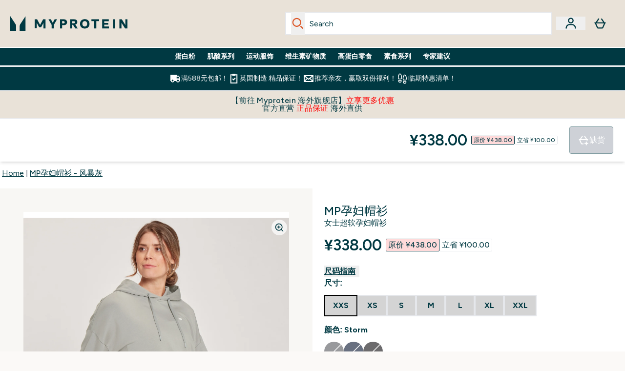

--- FILE ---
content_type: application/x-javascript
request_url: https://www.myprotein.cn/ssr-assets/MobileSearch.astro_astro_type_script_index_0_lang.B87gorkn.js
body_size: 183
content:
import{f as s,t as a}from"./index.DFciErjy.js";class h extends HTMLElement{searchBtn;searchOverlay;searchForm;searchCloseBtn;searchInput;debounceTimeout;instantSearchWrapper;constructor(){super(),this.searchBtn=this.querySelector("#search-icon"),this.searchOverlay=this.querySelector("#mobile-search-overlay"),this.searchForm=this.querySelector("#mobile-search-form"),this.searchCloseBtn=this.querySelector("#close-mobile-search"),this.searchInput=this.querySelector("#mobile-search-input"),this.openSearch=this.openSearch.bind(this),this.closeSearch=this.closeSearch.bind(this),this.searchTabTrap=this.searchTabTrap.bind(this),this.showSearchComponent=this.showSearchComponent.bind(this),this.debounce=this.debounce.bind(this),this.debouncedSearch=this.debouncedSearch.bind(this),this.performSearch=this.performSearch.bind(this),this.searchBtn?.addEventListener("click",this.openSearch),this.debounceTimeout=null,this.instantSearchWrapper=this.querySelector("#mobile-instant-search"),this.searchInput?.addEventListener("input",e=>this.debouncedSearch(e)),window.tenantConfig?.features?.trendingSearch&&this.searchInput?.addEventListener("focus",()=>this.showSearchComponent())}openSearch(){this.searchOverlay?.addEventListener("keydown",this.searchTabTrap),this.searchOverlay?.show(),document.body?.classList.add("scrollBlock"),this.searchInput?.focus(),this.searchOverlay?.addEventListener("click",e=>e.stopPropagation()),this.searchForm?.addEventListener("click",e=>e.stopPropagation()),this.searchOverlay?.addEventListener("click",this.closeSearch),this.searchCloseBtn?.addEventListener("click",this.closeSearch)}closeSearch(){this.searchOverlay?.removeEventListener("keydown",this.searchTabTrap),this.searchOverlay?.close(),document.body?.classList.remove("scrollBlock"),this.searchInput&&(this.searchInput.value=""),this.searchOverlay?.removeEventListener("click",e=>e.stopPropagation()),this.searchForm?.removeEventListener("click",e=>e.stopPropagation()),this.searchOverlay?.removeEventListener("click",this.closeSearch),this.searchCloseBtn?.removeEventListener("click",this.closeSearch)}searchTabTrap(e){e.key==="Escape"&&this.closeSearch()}async showSearchComponent(){await s("/fragments/TrendingSearchFragment",this.instantSearchWrapper),this.instantSearchWrapper?.classList.remove("hidden")}debounce(e,t){return(...r)=>{clearTimeout(this.debounceTimeout),this.debounceTimeout=setTimeout(()=>e.apply(this,r),t)}}debouncedSearch=this.debounce(async e=>{const t=e?.target?.value?.trim();if(!t&&window.tenantConfig?.features?.trendingSearch){this.instantSearchWrapper&&(this.instantSearchWrapper.innerHTML=""),await this.showSearchComponent();return}t.length>=3&&await this.performSearch(t)},500);async performSearch(e){await s(`/fragments/InstantSearchFragment/?query=${e}`,this.instantSearchWrapper).then(()=>a(this.instantSearchWrapper,this.searchInput)),this.instantSearchWrapper?.classList.remove("hidden")}}customElements.get("mobile-search")||customElements.define("mobile-search",h);


--- FILE ---
content_type: text/plain;charset=UTF-8
request_url: https://www.myprotein.cn/api/operation/ProductVariants/
body_size: -573
content:
{"errors":[{"message":"Field buyNowPayLaterProviders is not available.","locations":[{"line":27,"column":7}],"extensions":{"classification":"OperationNotSupported"}},{"message":"Field buyNowPayLaterProviders is not available.","locations":[{"line":27,"column":7}],"extensions":{"classification":"OperationNotSupported"}},{"message":"Field buyNowPayLaterProviders is not available.","locations":[{"line":27,"column":7}],"extensions":{"classification":"OperationNotSupported"}},{"message":"Field buyNowPayLaterProviders is not available.","locations":[{"line":27,"column":7}],"extensions":{"classification":"OperationNotSupported"}},{"message":"Field buyNowPayLaterProviders is not available.","locations":[{"line":27,"column":7}],"extensions":{"classification":"OperationNotSupported"}},{"message":"Field buyNowPayLaterProviders is not available.","locations":[{"line":27,"column":7}],"extensions":{"classification":"OperationNotSupported"}},{"message":"Field buyNowPayLaterProviders is not available.","locations":[{"line":27,"column":7}],"extensions":{"classification":"OperationNotSupported"}},{"message":"Field buyNowPayLaterProviders is not available.","locations":[{"line":27,"column":7}],"extensions":{"classification":"OperationNotSupported"}},{"message":"Field buyNowPayLaterProviders is not available.","locations":[{"line":27,"column":7}],"extensions":{"classification":"OperationNotSupported"}},{"message":"Field buyNowPayLaterProviders is not available.","locations":[{"line":27,"column":7}],"extensions":{"classification":"OperationNotSupported"}},{"message":"Field buyNowPayLaterProviders is not available.","locations":[{"line":27,"column":7}],"extensions":{"classification":"OperationNotSupported"}},{"message":"Field buyNowPayLaterProviders is not available.","locations":[{"line":27,"column":7}],"extensions":{"classification":"OperationNotSupported"}},{"message":"Field buyNowPayLaterProviders is not available.","locations":[{"line":27,"column":7}],"extensions":{"classification":"OperationNotSupported"}},{"message":"Field buyNowPayLaterProviders is not available.","locations":[{"line":27,"column":7}],"extensions":{"classification":"OperationNotSupported"}},{"message":"Field buyNowPayLaterProviders is not available.","locations":[{"line":27,"column":7}],"extensions":{"classification":"OperationNotSupported"}},{"message":"Field buyNowPayLaterProviders is not available.","locations":[{"line":27,"column":7}],"extensions":{"classification":"OperationNotSupported"}},{"message":"Field buyNowPayLaterProviders is not available.","locations":[{"line":27,"column":7}],"extensions":{"classification":"OperationNotSupported"}},{"message":"Field buyNowPayLaterProviders is not available.","locations":[{"line":27,"column":7}],"extensions":{"classification":"OperationNotSupported"}},{"message":"Field buyNowPayLaterProviders is not available.","locations":[{"line":27,"column":7}],"extensions":{"classification":"OperationNotSupported"}},{"message":"Field buyNowPayLaterProviders is not available.","locations":[{"line":27,"column":7}],"extensions":{"classification":"OperationNotSupported"}},{"message":"Field buyNowPayLaterProviders is not available.","locations":[{"line":27,"column":7}],"extensions":{"classification":"OperationNotSupported"}}],"data":{"product":{"sku":13170281,"variants":[{"title":"MP孕妇帽衫 - 风暴灰 - XXS","sku":13170282,"inStock":false,"maxPerOrder":null,"preorderReleaseDate":"2021-06-24","images":[],"product":{"images":[{"original":"https://static.thcdn.com/productimg/original/13170281-9044942553709432.jpg","altText":null},{"original":"https://static.thcdn.com/productimg/original/13170281-6544942553766156.jpg","altText":null},{"original":"https://static.thcdn.com/productimg/original/13170281-1544942553822835.jpg","altText":null},{"original":"https://static.thcdn.com/productimg/original/13170281-9044942554718341.jpg","altText":null}],"sku":13170281},"buyNowPayLaterProviders":null,"choices":[{"optionKey":"Size","key":"XXS","colour":null,"title":"XXS"},{"optionKey":"Colour","key":"Storm","colour":"#6D6E72","title":"Storm"}],"price":{"price":{"currency":"CNY","amount":"338.0","displayValue":"¥338.00"},"rrp":{"currency":"CNY","amount":"438.0","displayValue":"¥438.00"}},"content":[{"key":"range","value":{"__typename":"ProductContentStringListValue","stringListValue":["Clothing"]}},{"key":"brand","value":{"__typename":"ProductContentStringListValue","stringListValue":["MP"]}}]},{"title":"MP孕妇帽衫 - 风暴灰 - XS","sku":13170283,"inStock":false,"maxPerOrder":null,"preorderReleaseDate":"2021-06-24","images":[],"product":{"images":[{"original":"https://static.thcdn.com/productimg/original/13170281-9044942553709432.jpg","altText":null},{"original":"https://static.thcdn.com/productimg/original/13170281-6544942553766156.jpg","altText":null},{"original":"https://static.thcdn.com/productimg/original/13170281-1544942553822835.jpg","altText":null},{"original":"https://static.thcdn.com/productimg/original/13170281-9044942554718341.jpg","altText":null}],"sku":13170281},"buyNowPayLaterProviders":null,"choices":[{"optionKey":"Size","key":"XS","colour":null,"title":"XS"},{"optionKey":"Colour","key":"Storm","colour":"#6D6E72","title":"Storm"}],"price":{"price":{"currency":"CNY","amount":"338.0","displayValue":"¥338.00"},"rrp":{"currency":"CNY","amount":"438.0","displayValue":"¥438.00"}},"content":[{"key":"range","value":{"__typename":"ProductContentStringListValue","stringListValue":["Clothing"]}},{"key":"brand","value":{"__typename":"ProductContentStringListValue","stringListValue":["MP"]}}]},{"title":"MP孕妇帽衫 - 风暴灰 - S","sku":13170284,"inStock":false,"maxPerOrder":null,"preorderReleaseDate":"2021-06-24","images":[],"product":{"images":[{"original":"https://static.thcdn.com/productimg/original/13170281-9044942553709432.jpg","altText":null},{"original":"https://static.thcdn.com/productimg/original/13170281-6544942553766156.jpg","altText":null},{"original":"https://static.thcdn.com/productimg/original/13170281-1544942553822835.jpg","altText":null},{"original":"https://static.thcdn.com/productimg/original/13170281-9044942554718341.jpg","altText":null}],"sku":13170281},"buyNowPayLaterProviders":null,"choices":[{"optionKey":"Size","key":"S","colour":null,"title":"S"},{"optionKey":"Colour","key":"Storm","colour":"#6D6E72","title":"Storm"}],"price":{"price":{"currency":"CNY","amount":"338.0","displayValue":"¥338.00"},"rrp":{"currency":"CNY","amount":"438.0","displayValue":"¥438.00"}},"content":[{"key":"range","value":{"__typename":"ProductContentStringListValue","stringListValue":["Clothing"]}},{"key":"brand","value":{"__typename":"ProductContentStringListValue","stringListValue":["MP"]}}]},{"title":"MP孕妇帽衫 - 风暴灰 - M","sku":13170285,"inStock":false,"maxPerOrder":null,"preorderReleaseDate":"2021-06-24","images":[],"product":{"images":[{"original":"https://static.thcdn.com/productimg/original/13170281-9044942553709432.jpg","altText":null},{"original":"https://static.thcdn.com/productimg/original/13170281-6544942553766156.jpg","altText":null},{"original":"https://static.thcdn.com/productimg/original/13170281-1544942553822835.jpg","altText":null},{"original":"https://static.thcdn.com/productimg/original/13170281-9044942554718341.jpg","altText":null}],"sku":13170281},"buyNowPayLaterProviders":null,"choices":[{"optionKey":"Size","key":"M","colour":null,"title":"M"},{"optionKey":"Colour","key":"Storm","colour":"#6D6E72","title":"Storm"}],"price":{"price":{"currency":"CNY","amount":"338.0","displayValue":"¥338.00"},"rrp":{"currency":"CNY","amount":"438.0","displayValue":"¥438.00"}},"content":[{"key":"range","value":{"__typename":"ProductContentStringListValue","stringListValue":["Clothing"]}},{"key":"brand","value":{"__typename":"ProductContentStringListValue","stringListValue":["MP"]}}]},{"title":"MP孕妇帽衫 - 风暴灰 - L","sku":13170286,"inStock":false,"maxPerOrder":null,"preorderReleaseDate":"2021-06-24","images":[],"product":{"images":[{"original":"https://static.thcdn.com/productimg/original/13170281-9044942553709432.jpg","altText":null},{"original":"https://static.thcdn.com/productimg/original/13170281-6544942553766156.jpg","altText":null},{"original":"https://static.thcdn.com/productimg/original/13170281-1544942553822835.jpg","altText":null},{"original":"https://static.thcdn.com/productimg/original/13170281-9044942554718341.jpg","altText":null}],"sku":13170281},"buyNowPayLaterProviders":null,"choices":[{"optionKey":"Size","key":"L","colour":null,"title":"L"},{"optionKey":"Colour","key":"Storm","colour":"#6D6E72","title":"Storm"}],"price":{"price":{"currency":"CNY","amount":"338.0","displayValue":"¥338.00"},"rrp":{"currency":"CNY","amount":"438.0","displayValue":"¥438.00"}},"content":[{"key":"range","value":{"__typename":"ProductContentStringListValue","stringListValue":["Clothing"]}},{"key":"brand","value":{"__typename":"ProductContentStringListValue","stringListValue":["MP"]}}]},{"title":"MP孕妇帽衫 - 风暴灰 - XL","sku":13170287,"inStock":false,"maxPerOrder":null,"preorderReleaseDate":"2021-06-24","images":[],"product":{"images":[{"original":"https://static.thcdn.com/productimg/original/13170281-9044942553709432.jpg","altText":null},{"original":"https://static.thcdn.com/productimg/original/13170281-6544942553766156.jpg","altText":null},{"original":"https://static.thcdn.com/productimg/original/13170281-1544942553822835.jpg","altText":null},{"original":"https://static.thcdn.com/productimg/original/13170281-9044942554718341.jpg","altText":null}],"sku":13170281},"buyNowPayLaterProviders":null,"choices":[{"optionKey":"Size","key":"XL","colour":null,"title":"XL"},{"optionKey":"Colour","key":"Storm","colour":"#6D6E72","title":"Storm"}],"price":{"price":{"currency":"CNY","amount":"338.0","displayValue":"¥338.00"},"rrp":{"currency":"CNY","amount":"438.0","displayValue":"¥438.00"}},"content":[{"key":"range","value":{"__typename":"ProductContentStringListValue","stringListValue":["Clothing"]}},{"key":"brand","value":{"__typename":"ProductContentStringListValue","stringListValue":["MP"]}}]},{"title":"MP孕妇帽衫 - 风暴灰 - XXL","sku":13170288,"inStock":false,"maxPerOrder":null,"preorderReleaseDate":"2021-06-24","images":[],"product":{"images":[{"original":"https://static.thcdn.com/productimg/original/13170281-9044942553709432.jpg","altText":null},{"original":"https://static.thcdn.com/productimg/original/13170281-6544942553766156.jpg","altText":null},{"original":"https://static.thcdn.com/productimg/original/13170281-1544942553822835.jpg","altText":null},{"original":"https://static.thcdn.com/productimg/original/13170281-9044942554718341.jpg","altText":null}],"sku":13170281},"buyNowPayLaterProviders":null,"choices":[{"optionKey":"Size","key":"XXL","colour":null,"title":"XXL"},{"optionKey":"Colour","key":"Storm","colour":"#6D6E72","title":"Storm"}],"price":{"price":{"currency":"CNY","amount":"518.0","displayValue":"¥518.00"},"rrp":{"currency":"CNY","amount":"518.0","displayValue":"¥518.00"}},"content":[{"key":"range","value":{"__typename":"ProductContentStringListValue","stringListValue":["Clothing"]}},{"key":"brand","value":{"__typename":"ProductContentStringListValue","stringListValue":["MP"]}}]},{"title":"MP孕妇帽衫 - 黑 - XXS","sku":13170273,"inStock":false,"maxPerOrder":null,"preorderReleaseDate":"2021-06-24","images":[],"product":{"images":[{"original":"https://static.thcdn.com/productimg/original/13170271-1204942553461278.jpg","altText":null},{"original":"https://static.thcdn.com/productimg/original/13170271-7384942553523330.jpg","altText":null},{"original":"https://static.thcdn.com/productimg/original/13170271-1094942553588403.jpg","altText":null},{"original":"https://static.thcdn.com/productimg/original/13170271-1934942553644941.jpg","altText":null}],"sku":13170271},"buyNowPayLaterProviders":null,"choices":[{"optionKey":"Size","key":"XXS","colour":null,"title":"XXS"},{"optionKey":"Colour","key":"Black","colour":"#2D2C2F","title":"黑色"}],"price":{"price":{"currency":"CNY","amount":"518.0","displayValue":"¥518.00"},"rrp":{"currency":"CNY","amount":"518.0","displayValue":"¥518.00"}},"content":[{"key":"range","value":{"__typename":"ProductContentStringListValue","stringListValue":["Clothing"]}},{"key":"brand","value":{"__typename":"ProductContentStringListValue","stringListValue":["MP"]}}]},{"title":"MP孕妇帽衫 - 黑 - XS","sku":13170275,"inStock":false,"maxPerOrder":null,"preorderReleaseDate":"2021-06-24","images":[],"product":{"images":[{"original":"https://static.thcdn.com/productimg/original/13170271-1204942553461278.jpg","altText":null},{"original":"https://static.thcdn.com/productimg/original/13170271-7384942553523330.jpg","altText":null},{"original":"https://static.thcdn.com/productimg/original/13170271-1094942553588403.jpg","altText":null},{"original":"https://static.thcdn.com/productimg/original/13170271-1934942553644941.jpg","altText":null}],"sku":13170271},"buyNowPayLaterProviders":null,"choices":[{"optionKey":"Size","key":"XS","colour":null,"title":"XS"},{"optionKey":"Colour","key":"Black","colour":"#2D2C2F","title":"黑色"}],"price":{"price":{"currency":"CNY","amount":"338.0","displayValue":"¥338.00"},"rrp":{"currency":"CNY","amount":"438.0","displayValue":"¥438.00"}},"content":[{"key":"range","value":{"__typename":"ProductContentStringListValue","stringListValue":["Clothing"]}},{"key":"brand","value":{"__typename":"ProductContentStringListValue","stringListValue":["MP"]}}]},{"title":"MP孕妇帽衫 - 黑 - S","sku":13170276,"inStock":false,"maxPerOrder":null,"preorderReleaseDate":"2021-06-24","images":[],"product":{"images":[{"original":"https://static.thcdn.com/productimg/original/13170271-1204942553461278.jpg","altText":null},{"original":"https://static.thcdn.com/productimg/original/13170271-7384942553523330.jpg","altText":null},{"original":"https://static.thcdn.com/productimg/original/13170271-1094942553588403.jpg","altText":null},{"original":"https://static.thcdn.com/productimg/original/13170271-1934942553644941.jpg","altText":null}],"sku":13170271},"buyNowPayLaterProviders":null,"choices":[{"optionKey":"Size","key":"S","colour":null,"title":"S"},{"optionKey":"Colour","key":"Black","colour":"#2D2C2F","title":"黑色"}],"price":{"price":{"currency":"CNY","amount":"338.0","displayValue":"¥338.00"},"rrp":{"currency":"CNY","amount":"438.0","displayValue":"¥438.00"}},"content":[{"key":"range","value":{"__typename":"ProductContentStringListValue","stringListValue":["Clothing"]}},{"key":"brand","value":{"__typename":"ProductContentStringListValue","stringListValue":["MP"]}}]},{"title":"MP孕妇帽衫 - 黑 - M","sku":13170277,"inStock":false,"maxPerOrder":null,"preorderReleaseDate":"2021-06-24","images":[],"product":{"images":[{"original":"https://static.thcdn.com/productimg/original/13170271-1204942553461278.jpg","altText":null},{"original":"https://static.thcdn.com/productimg/original/13170271-7384942553523330.jpg","altText":null},{"original":"https://static.thcdn.com/productimg/original/13170271-1094942553588403.jpg","altText":null},{"original":"https://static.thcdn.com/productimg/original/13170271-1934942553644941.jpg","altText":null}],"sku":13170271},"buyNowPayLaterProviders":null,"choices":[{"optionKey":"Size","key":"M","colour":null,"title":"M"},{"optionKey":"Colour","key":"Black","colour":"#2D2C2F","title":"黑色"}],"price":{"price":{"currency":"CNY","amount":"338.0","displayValue":"¥338.00"},"rrp":{"currency":"CNY","amount":"438.0","displayValue":"¥438.00"}},"content":[{"key":"range","value":{"__typename":"ProductContentStringListValue","stringListValue":["Clothing"]}},{"key":"brand","value":{"__typename":"ProductContentStringListValue","stringListValue":["MP"]}}]},{"title":"MP孕妇帽衫 - 黑 - L","sku":13170278,"inStock":false,"maxPerOrder":null,"preorderReleaseDate":"2021-06-24","images":[],"product":{"images":[{"original":"https://static.thcdn.com/productimg/original/13170271-1204942553461278.jpg","altText":null},{"original":"https://static.thcdn.com/productimg/original/13170271-7384942553523330.jpg","altText":null},{"original":"https://static.thcdn.com/productimg/original/13170271-1094942553588403.jpg","altText":null},{"original":"https://static.thcdn.com/productimg/original/13170271-1934942553644941.jpg","altText":null}],"sku":13170271},"buyNowPayLaterProviders":null,"choices":[{"optionKey":"Size","key":"L","colour":null,"title":"L"},{"optionKey":"Colour","key":"Black","colour":"#2D2C2F","title":"黑色"}],"price":{"price":{"currency":"CNY","amount":"338.0","displayValue":"¥338.00"},"rrp":{"currency":"CNY","amount":"438.0","displayValue":"¥438.00"}},"content":[{"key":"range","value":{"__typename":"ProductContentStringListValue","stringListValue":["Clothing"]}},{"key":"brand","value":{"__typename":"ProductContentStringListValue","stringListValue":["MP"]}}]},{"title":"MP孕妇帽衫 - 黑 - XL","sku":13170279,"inStock":false,"maxPerOrder":null,"preorderReleaseDate":"2021-06-24","images":[],"product":{"images":[{"original":"https://static.thcdn.com/productimg/original/13170271-1204942553461278.jpg","altText":null},{"original":"https://static.thcdn.com/productimg/original/13170271-7384942553523330.jpg","altText":null},{"original":"https://static.thcdn.com/productimg/original/13170271-1094942553588403.jpg","altText":null},{"original":"https://static.thcdn.com/productimg/original/13170271-1934942553644941.jpg","altText":null}],"sku":13170271},"buyNowPayLaterProviders":null,"choices":[{"optionKey":"Size","key":"XL","colour":null,"title":"XL"},{"optionKey":"Colour","key":"Black","colour":"#2D2C2F","title":"黑色"}],"price":{"price":{"currency":"CNY","amount":"338.0","displayValue":"¥338.00"},"rrp":{"currency":"CNY","amount":"438.0","displayValue":"¥438.00"}},"content":[{"key":"range","value":{"__typename":"ProductContentStringListValue","stringListValue":["Clothing"]}},{"key":"brand","value":{"__typename":"ProductContentStringListValue","stringListValue":["MP"]}}]},{"title":"MP孕妇帽衫 - 黑 - XXL","sku":13170280,"inStock":false,"maxPerOrder":null,"preorderReleaseDate":"2021-06-24","images":[],"product":{"images":[{"original":"https://static.thcdn.com/productimg/original/13170271-1204942553461278.jpg","altText":null},{"original":"https://static.thcdn.com/productimg/original/13170271-7384942553523330.jpg","altText":null},{"original":"https://static.thcdn.com/productimg/original/13170271-1094942553588403.jpg","altText":null},{"original":"https://static.thcdn.com/productimg/original/13170271-1934942553644941.jpg","altText":null}],"sku":13170271},"buyNowPayLaterProviders":null,"choices":[{"optionKey":"Size","key":"XXL","colour":null,"title":"XXL"},{"optionKey":"Colour","key":"Black","colour":"#2D2C2F","title":"黑色"}],"price":{"price":{"currency":"CNY","amount":"338.0","displayValue":"¥338.00"},"rrp":{"currency":"CNY","amount":"438.0","displayValue":"¥438.00"}},"content":[{"key":"range","value":{"__typename":"ProductContentStringListValue","stringListValue":["Clothing"]}},{"key":"brand","value":{"__typename":"ProductContentStringListValue","stringListValue":["MP"]}}]},{"title":"MP孕妇帽衫 - 米色 - XXS","sku":13170290,"inStock":false,"maxPerOrder":null,"preorderReleaseDate":"2021-06-24","images":[],"product":{"images":[{"original":"https://static.thcdn.com/productimg/original/13170289-7924942554639837.jpg","altText":null},{"original":"https://static.thcdn.com/productimg/original/13170289-1734942553983482.jpg","altText":null},{"original":"https://static.thcdn.com/productimg/original/13170289-2024942554684531.jpg","altText":null},{"original":"https://static.thcdn.com/productimg/original/13170289-9004942554097071.jpg","altText":null}],"sku":13170289},"buyNowPayLaterProviders":null,"choices":[{"optionKey":"Size","key":"XXS","colour":null,"title":"XXS"},{"optionKey":"Colour","key":"Navy","colour":"#28334A","title":"海军蓝"}],"price":{"price":{"currency":"CNY","amount":"518.0","displayValue":"¥518.00"},"rrp":{"currency":"CNY","amount":"518.0","displayValue":"¥518.00"}},"content":[{"key":"range","value":{"__typename":"ProductContentStringListValue","stringListValue":["Clothing"]}},{"key":"brand","value":{"__typename":"ProductContentStringListValue","stringListValue":["MP"]}}]},{"title":"MP孕妇帽衫 - 米色 - XS","sku":13170291,"inStock":false,"maxPerOrder":null,"preorderReleaseDate":"2021-06-24","images":[],"product":{"images":[{"original":"https://static.thcdn.com/productimg/original/13170289-7924942554639837.jpg","altText":null},{"original":"https://static.thcdn.com/productimg/original/13170289-1734942553983482.jpg","altText":null},{"original":"https://static.thcdn.com/productimg/original/13170289-2024942554684531.jpg","altText":null},{"original":"https://static.thcdn.com/productimg/original/13170289-9004942554097071.jpg","altText":null}],"sku":13170289},"buyNowPayLaterProviders":null,"choices":[{"optionKey":"Size","key":"XS","colour":null,"title":"XS"},{"optionKey":"Colour","key":"Navy","colour":"#28334A","title":"海军蓝"}],"price":{"price":{"currency":"CNY","amount":"348.0","displayValue":"¥348.00"},"rrp":{"currency":"CNY","amount":"458.0","displayValue":"¥458.00"}},"content":[{"key":"range","value":{"__typename":"ProductContentStringListValue","stringListValue":["Clothing"]}},{"key":"brand","value":{"__typename":"ProductContentStringListValue","stringListValue":["MP"]}}]},{"title":"MP孕妇帽衫 - 米色 - S","sku":13170292,"inStock":false,"maxPerOrder":null,"preorderReleaseDate":"2021-06-24","images":[],"product":{"images":[{"original":"https://static.thcdn.com/productimg/original/13170289-7924942554639837.jpg","altText":null},{"original":"https://static.thcdn.com/productimg/original/13170289-1734942553983482.jpg","altText":null},{"original":"https://static.thcdn.com/productimg/original/13170289-2024942554684531.jpg","altText":null},{"original":"https://static.thcdn.com/productimg/original/13170289-9004942554097071.jpg","altText":null}],"sku":13170289},"buyNowPayLaterProviders":null,"choices":[{"optionKey":"Size","key":"S","colour":null,"title":"S"},{"optionKey":"Colour","key":"Navy","colour":"#28334A","title":"海军蓝"}],"price":{"price":{"currency":"CNY","amount":"338.0","displayValue":"¥338.00"},"rrp":{"currency":"CNY","amount":"438.0","displayValue":"¥438.00"}},"content":[{"key":"range","value":{"__typename":"ProductContentStringListValue","stringListValue":["Clothing"]}},{"key":"brand","value":{"__typename":"ProductContentStringListValue","stringListValue":["MP"]}}]},{"title":"MP孕妇帽衫 - 米色 - M","sku":13170293,"inStock":false,"maxPerOrder":null,"preorderReleaseDate":"2021-06-24","images":[],"product":{"images":[{"original":"https://static.thcdn.com/productimg/original/13170289-7924942554639837.jpg","altText":null},{"original":"https://static.thcdn.com/productimg/original/13170289-1734942553983482.jpg","altText":null},{"original":"https://static.thcdn.com/productimg/original/13170289-2024942554684531.jpg","altText":null},{"original":"https://static.thcdn.com/productimg/original/13170289-9004942554097071.jpg","altText":null}],"sku":13170289},"buyNowPayLaterProviders":null,"choices":[{"optionKey":"Size","key":"M","colour":null,"title":"M"},{"optionKey":"Colour","key":"Navy","colour":"#28334A","title":"海军蓝"}],"price":{"price":{"currency":"CNY","amount":"348.0","displayValue":"¥348.00"},"rrp":{"currency":"CNY","amount":"458.0","displayValue":"¥458.00"}},"content":[{"key":"range","value":{"__typename":"ProductContentStringListValue","stringListValue":["Clothing"]}},{"key":"brand","value":{"__typename":"ProductContentStringListValue","stringListValue":["MP"]}}]},{"title":"MP孕妇帽衫 - 米色 - L","sku":13170294,"inStock":false,"maxPerOrder":null,"preorderReleaseDate":"2021-06-24","images":[],"product":{"images":[{"original":"https://static.thcdn.com/productimg/original/13170289-7924942554639837.jpg","altText":null},{"original":"https://static.thcdn.com/productimg/original/13170289-1734942553983482.jpg","altText":null},{"original":"https://static.thcdn.com/productimg/original/13170289-2024942554684531.jpg","altText":null},{"original":"https://static.thcdn.com/productimg/original/13170289-9004942554097071.jpg","altText":null}],"sku":13170289},"buyNowPayLaterProviders":null,"choices":[{"optionKey":"Size","key":"L","colour":null,"title":"L"},{"optionKey":"Colour","key":"Navy","colour":"#28334A","title":"海军蓝"}],"price":{"price":{"currency":"CNY","amount":"518.0","displayValue":"¥518.00"},"rrp":{"currency":"CNY","amount":"518.0","displayValue":"¥518.00"}},"content":[{"key":"range","value":{"__typename":"ProductContentStringListValue","stringListValue":["Clothing"]}},{"key":"brand","value":{"__typename":"ProductContentStringListValue","stringListValue":["MP"]}}]},{"title":"MP孕妇帽衫 - 米色 - XL","sku":13170295,"inStock":false,"maxPerOrder":null,"preorderReleaseDate":"2021-06-24","images":[],"product":{"images":[{"original":"https://static.thcdn.com/productimg/original/13170289-7924942554639837.jpg","altText":null},{"original":"https://static.thcdn.com/productimg/original/13170289-1734942553983482.jpg","altText":null},{"original":"https://static.thcdn.com/productimg/original/13170289-2024942554684531.jpg","altText":null},{"original":"https://static.thcdn.com/productimg/original/13170289-9004942554097071.jpg","altText":null}],"sku":13170289},"buyNowPayLaterProviders":null,"choices":[{"optionKey":"Size","key":"XL","colour":null,"title":"XL"},{"optionKey":"Colour","key":"Navy","colour":"#28334A","title":"海军蓝"}],"price":{"price":{"currency":"CNY","amount":"518.0","displayValue":"¥518.00"},"rrp":{"currency":"CNY","amount":"518.0","displayValue":"¥518.00"}},"content":[{"key":"range","value":{"__typename":"ProductContentStringListValue","stringListValue":["Clothing"]}},{"key":"brand","value":{"__typename":"ProductContentStringListValue","stringListValue":["MP"]}}]},{"title":"MP孕妇帽衫 - 米色 - XXL","sku":13170296,"inStock":false,"maxPerOrder":null,"preorderReleaseDate":"2021-06-24","images":[],"product":{"images":[{"original":"https://static.thcdn.com/productimg/original/13170289-7924942554639837.jpg","altText":null},{"original":"https://static.thcdn.com/productimg/original/13170289-1734942553983482.jpg","altText":null},{"original":"https://static.thcdn.com/productimg/original/13170289-2024942554684531.jpg","altText":null},{"original":"https://static.thcdn.com/productimg/original/13170289-9004942554097071.jpg","altText":null}],"sku":13170289},"buyNowPayLaterProviders":null,"choices":[{"optionKey":"Size","key":"XXL","colour":null,"title":"XXL"},{"optionKey":"Colour","key":"Navy","colour":"#28334A","title":"海军蓝"}],"price":{"price":{"currency":"CNY","amount":"518.0","displayValue":"¥518.00"},"rrp":{"currency":"CNY","amount":"518.0","displayValue":"¥518.00"}},"content":[{"key":"range","value":{"__typename":"ProductContentStringListValue","stringListValue":["Clothing"]}},{"key":"brand","value":{"__typename":"ProductContentStringListValue","stringListValue":["MP"]}}]}]}},"extensions":{"ray":"xF1V7fsDEfCqgIsj9FmrRQ","server":"PRODUCTION-X-JJR5V","flags":[],"experiments":{},"rateLimitersFiring":[{"rateLimitingBucket":"MARKETING_MATERIAL_SIGN_UP","captchaBypassAvailable":[{"type":"V2_VISIBLE","siteKey":"6Lcs1QYUAAAAAJS_m-vZsQCSv6lnqOxXUh_7BnZ1"},{"type":"V2_INVISIBLE","siteKey":"6Lf4fiMUAAAAAGRkNt_wJnf79ra2LSdFBlTL-Wcf"}]},{"rateLimitingBucket":"REFERRAL_EMAIL","captchaBypassAvailable":[{"type":"V2_VISIBLE","siteKey":"6Lcs1QYUAAAAAJS_m-vZsQCSv6lnqOxXUh_7BnZ1"},{"type":"V2_INVISIBLE","siteKey":"6Lf4fiMUAAAAAGRkNt_wJnf79ra2LSdFBlTL-Wcf"}]}],"surrogateControl":{"noStore":true,"maxAge":null,"swr":null,"sie":null,"scope":null}}}

--- FILE ---
content_type: application/x-javascript
request_url: https://www.myprotein.cn/ssr-assets/UpdatedProductDetails.astro_astro_type_script_index_0_lang.BzxpY5yk.js
body_size: 533
content:
import{a as y}from"./addToBasket.CdO8JQ1_.js";import{i as S}from"./init-quantity-selector.kuOM4ZgD.js";import{i as h}from"./sizeGuide.DtFlbCbD.js";import{o as C,b as E}from"./index.DFciErjy.js";import"./session.CbWLs3Fn.js";y();S();h();const m=document.getElementById("product-reviews"),p=document.querySelector("[aria-controls=product-description-reviews]"),P=document.getElementById("reviews-wrapper"),g=document.getElementById("product-details");m&&m.addEventListener("click",()=>{p&&p.ariaExpanded==="false"&&p.click(),P.scrollIntoView({behavior:"smooth"}),setTimeout(()=>{const e=document.getElementById("reviews");e&&e.focus()},600)});const V=()=>{g.querySelectorAll(".elements-variations-button-oos")?.forEach(t=>{t.setAttribute("aria-label",window.altitude.i18n(()=>window.lang.altitude.addtobasket.button.unavailable.text))})},b={childList:!0,subtree:!0},L=new MutationObserver(e=>{V()});L.observe(g,b);const B=document.querySelectorAll(".pap-drawer-trigger");B?.forEach(e=>{e.addEventListener("click",function(){const t=this.dataset.papParams;t&&(C(t),E(`/fragments/papModalContentFragment?${t}`,null,null,this))})});const a=(e,t,r="stringListValue")=>{const i=e?.find(l=>l.key===t);return i?r==="stringListValue"?i?.value?.stringListValue?.[0]:r==="richContent"?i?.value?.richContentValue?.content?.[0]?.content:r==="stringValue"?i?.value?.stringValue:null:null};window.addEventListener("nutritionProductVariationChange",e=>{const{variantContent:t,mainProductContent:r}=e.detail;window.initPricePerServingVariation&&window.initPricePerServingVariation(window.__CURRENTVARIANT__?.sku);const i=document.getElementById("price-per-serving-display");if(i){const s=window.getPricePerServing,o=window.__CURRENTVARIANT__?.sku;if(s&&o){const n=s(o);if(n){const c=i.querySelector("p");if(c){const u=c.textContent||"",f=/([^£$€0-9]*)(£|€|\$)?([0-9.,]+)(.*)/,d=u.match(f);if(d){const w=n.replace(/[£$€\s]/g,""),v=n.match(/[£$€]/)?.[0]||d[2]||"";c.textContent=`${d[1]}${v}${w}${d[4]}`}}i.classList.remove("hidden")}else i.classList.add("hidden")}}const l=document.getElementById("product-subtitle");if(l){const s=a(t,"tempTitle","stringValue")||a(r,"tempTitle","stringValue"),o=a(t,"subtitle","richContent")||a(r,"subtitle","richContent"),n=document.querySelector(".new-pdp-styling")!==null;l.innerHTML=n?s||"":o||""}if(document.getElementById("product-usps")){const s=a(t,"myp_USP1","stringListValue")||a(r,"myp_USP1","stringListValue"),o=a(t,"myp_USP2","stringListValue")||a(r,"myp_USP2","stringListValue"),n=document.getElementById("product-usp1"),c=document.getElementById("product-usp2");if(n){const u=n.querySelector("p");u&&s?(u.textContent=s,n.classList.remove("hidden")):s||n.classList.add("hidden")}if(c){const u=c.querySelector("p");u&&o?(u.textContent=o,c.classList.remove("hidden")):o||c.classList.add("hidden")}}});


--- FILE ---
content_type: application/x-javascript
request_url: https://www.myprotein.cn/ssr-assets/HeaderFooter.astro_astro_type_script_index_0_lang.DnSr1fRj.js
body_size: -44
content:
import{c as i,f as o}from"./addToBasket.CdO8JQ1_.js";import{q as l}from"./index.DFciErjy.js";import"./session.CbWLs3Fn.js";async function c(t,e){if(!(window?.tenantConfig?.application?.features?.enableFlyoutBasket||window.__EXPERIMENTMAP__?.mini_basket_experiment==="v1|miniBasketFlyout"))return!1;try{const a=new URL(e,window.location.origin),r=a.searchParams.get("buylist"),u=a.searchParams.get("rctxt");if(!r)return!1;t.preventDefault(),t.stopPropagation();const s=l(r);return!s||s.length===0?(console.warn("No valid items in buylist:",r),!0):(await i(s,!1),await o(),!0)}catch(a){return console.error("Error handling buylist click:",a),!1}}document.addEventListener("click",async t=>{const e=t.target.closest('a[href*="buylist="]');!e||await c(t,e.href)},{passive:!1});


--- FILE ---
content_type: application/x-javascript
request_url: https://www.myprotein.cn/ssr-assets/sizeGuide.DtFlbCbD.js
body_size: -87
content:
import{b as o,u as d}from"./index.DFciErjy.js";function u(){const e=document.getElementById("size-guide-modal-button"),a=async()=>{const i=e?.dataset.json;if(i)try{o("/fragments/sizeGuideModalFragment",{sizeGuideData:JSON.parse(i)})}catch{console.error("Invalid Size Guide data")}else try{const t=parseInt(e?.dataset.sku),n=await d({operation:"ProductSizeGuide",variables:{sku:t}});n?.data.product?.sizeGuide?.content?.[0]?.content&&o("/fragments/sizeGuideModalFragment",{sizeGuideData:r(n.data.product?.sizeGuide?.content[0].content)})}catch{console.error("Invalid Size Guide data")}};e&&e.addEventListener("click",a)}function r(e){return new DOMParser().parseFromString(e,"text/html").documentElement.innerHTML}export{u as i};


--- FILE ---
content_type: application/x-javascript
request_url: https://www.myprotein.cn/ssr-assets/DesktopNav.D61crTK4.js
body_size: 4758
content:
import{j as e}from"./jsx-runtime.D_zvdyIk.js";import{r as v}from"./index.RH_Wq4ov.js";import{s as g}from"./basket.fc0d90d5.2TeuqV4S.js";import{t as O}from"./index.DFciErjy.js";const b=d=>{const{href:c,children:p,localiseURL:m,...u}=d,f=c&&m?m(c):c;return e.jsxs(e.Fragment,{children:[c&&e.jsx("a",{"data-astro-prefetch":f.includes("buylist")?"false":"true",href:f,...u,children:p}),!c&&e.jsx("div",{...u,children:p})]})},P=({brands:d,brandsPageLink:c})=>{if(!Array.isArray(d)||d.length===0)return console.error("HeaderAllBrands: brands is not an array or is empty"),e.jsx("div",{children:"No brands available"});const p=d.reduce((a,i)=>{if(!i||!i.name)return a;let h=i.name.charAt(0).toUpperCase();return/^\d/.test(h)&&(h="0-9"),a[h]||(a[h]=[]),a[h].push(i),a},{}),m=Object.keys(p).sort((a,i)=>a==="0-9"?-1:i==="0-9"?1:a.localeCompare(i)),[u,f]=v.useState("A");v.useEffect(()=>{if(m.length>0){const a=m.includes("A")?"A":m[0];f(a)}},[]);const $=a=>{f(a)},C=a=>{f(a)};return e.jsxs("div",{className:"text-primary w-full px-8",children:[e.jsxs("div",{className:"flex items-center justify-between border-b pb-2 mb-4",children:[e.jsx("div",{className:"flex items-center space-x-4",children:m.map(a=>e.jsx("button",{className:`text-sm px-2 hover:bg-base-300 focus:outline-none ${u===a?"bg-base-300 font-bold":""}`,"data-letter":a,onMouseOver:()=>$(a),onClick:()=>C(a),children:a},a))}),e.jsx(b,{href:c,className:"text-sm hover:bg-base-300",children:"View All"})]}),e.jsx("div",{id:"brandList",children:m.map(a=>e.jsx("div",{id:`${a}-brands`,className:`grid grid-cols-4 gap-x-8 ${u===a?"block":"hidden"}`,children:p[a]?.map((i,h)=>e.jsx(b,{href:i.page?.path+".list",className:"hover:bg-base-300 block w-full px-2 py-1 text-sm tracking-wide",children:i.name},`${a}-${h}`))},a))})]})},G=({color:d="#003942",...c})=>e.jsxs("svg",{width:"17",height:"20",viewBox:"0 0 17 20",fill:"none",xmlns:"http://www.w3.org/2000/svg",class:"advent-icon",children:[e.jsx("rect",{class:"bumdbell",x:"9.51367",y:"10.6997",width:"3.88889",height:"6.11111"}),e.jsx("rect",{class:"bumdbell",x:"2.84668",y:"10.144",width:"3.88889",height:"6.66667"}),e.jsx("rect",{class:"bumdbell",x:"6.73633",y:"11.8107",width:"3.88889",height:"2.77778"}),e.jsx("rect",{class:"ribbon",x:"6.73633",y:"5.69966",width:"2.77778",height:"6.11111"}),e.jsx("rect",{class:"ribbon",x:"6.73633",y:"14.5886",width:"2.77778",height:"5"}),e.jsx("path",{class:"present",d:"M2.25109 2.00563C2.31877 1.13628 3.11983 0.163557 4.00457 0.0460436C5.63192 -0.171141 6.79844 1.13012 7.53737 2.39447C7.77424 2.79993 7.95636 3.35058 8.18708 3.70743C8.22584 3.76711 8.18031 3.81756 8.32366 3.78618C8.44056 3.38873 8.64483 2.9802 8.84478 2.61843C9.39359 1.62479 10.3306 0.320447 11.5008 0.0577335C12.4151 -0.147762 13.506 0.198012 13.9699 1.05199C14.95 2.85653 13.0907 4.51095 11.5974 5.18958C11.1828 5.37846 10.7656 5.4566 10.362 5.61103C10.2839 5.64056 10.1811 5.64733 10.1645 5.75131H15.7166C16.0125 5.75131 16.4192 6.23797 16.4684 6.53391C16.5472 7.00396 16.5392 8.54395 16.4832 9.03677C16.4592 9.24903 16.3386 9.51667 16.1491 9.62311C15.9214 9.75108 15.612 9.57081 15.5628 9.83475L15.548 19.154C15.4895 19.5016 15.1124 19.8979 14.7685 19.9705L2.03329 20C1.48264 19.9508 1.12825 19.6604 1.02181 19.1085L1.02366 9.74247C0.427476 9.77015 0.0927776 9.51913 0.0392504 8.91618C-0.00443275 8.41905 -0.0271972 6.98858 0.0558623 6.5333C0.130923 6.12107 0.458239 5.9445 0.777557 5.75131C0.785555 5.75992 0.863692 5.74761 0.899992 5.75131H6.29824C6.32962 5.56181 6.24595 5.65533 6.14812 5.62825C5.99615 5.5858 5.75805 5.55565 5.62392 5.50582C4.901 5.2388 3.32656 4.37929 2.86327 3.78618C2.691 3.56592 2.5698 3.14693 2.3723 2.92667C2.37784 2.89037 2.37414 2.84238 2.3723 2.80362C2.36738 2.70395 2.25848 2.45969 2.24986 2.37355C2.23879 2.26835 2.24125 2.11269 2.24986 2.00502L2.25109 2.00563ZM6.75292 3.88708C6.3813 3.22199 5.71806 2.11638 5.01174 1.79091C4.12208 1.38115 3.70556 1.93488 4.16269 2.76363C4.49062 3.35796 5.49779 3.95599 6.12412 4.23901C6.19488 4.271 7.04147 4.63954 7.03778 4.49126C6.98979 4.33745 6.9621 4.16825 6.88889 4.02367C6.8409 3.92892 6.76461 3.90616 6.75353 3.88585L6.75292 3.88708ZM12.2299 2.96728C12.2785 2.90637 12.4785 2.48245 12.4914 2.40063C12.62 1.58726 11.9401 1.45498 11.3476 1.80813C10.7859 2.14283 9.70306 3.64283 9.51849 4.27531C9.49449 4.35775 9.47788 4.43589 9.48957 4.52203C9.55233 4.58478 9.98485 4.38852 10.0827 4.34914C10.7145 4.09442 11.8091 3.49455 12.2293 2.96666L12.2299 2.96728ZM9.18317 5.75131L7.28142 5.81283L7.34295 11.216H9.18317V5.75069V5.75131ZM5.72913 15.6188C5.88356 15.4754 5.94939 15.073 5.98569 14.8626C6.17458 13.7792 6.44221 12.0755 6.48651 11.0044C6.49882 10.7103 6.55788 10.394 6.25517 10.2482C5.98262 10.1172 5.6393 10.1682 5.35629 10.2408C4.63951 10.4242 4.8327 11.1625 4.75826 11.7304C4.63336 12.6852 4.37742 13.8038 4.33435 14.7445C4.32635 14.9168 4.31466 15.1881 4.34973 15.3481C4.45309 15.8138 5.43627 15.8895 5.72852 15.6182L5.72913 15.6188ZM11.0689 10.9238C10.7576 10.9797 10.6813 11.1619 10.6087 11.4455C10.5663 12.8206 10.0956 14.315 10.0402 15.6655C10.0353 15.7917 10.0224 15.9812 10.0439 16.0968C10.1393 16.5995 11.5581 16.6659 11.6227 16.0218C11.654 14.6042 12.2299 12.9264 12.2527 11.5513C12.2638 10.877 11.5956 10.8296 11.0689 10.9238ZM3.76708 11.3526C3.69448 11.3698 3.62004 11.4061 3.57143 11.4633C3.45822 11.5981 3.24104 13.234 3.22996 13.5158C3.21581 13.8813 3.17767 14.1957 3.63173 14.2283C3.84891 14.2443 4.07717 14.1785 4.15715 13.9533C4.20884 13.2943 4.44632 12.5056 4.46232 11.862C4.47339 11.4 4.22053 11.2449 3.76647 11.352L3.76708 11.3526ZM13.2777 12.5216C13.1054 12.3376 12.4766 12.2835 12.3905 12.6145L12.062 14.87C12.014 15.4551 12.9196 15.5049 13.0697 15.0134C13.0956 14.3507 13.3269 13.6087 13.3565 12.9639C13.362 12.8372 13.3669 12.6157 13.2783 12.521L13.2777 12.5216ZM6.42252 13.6727L9.94117 14.096C10.0685 14.0542 10.1454 13.1793 10.0956 13.0353C10.0581 12.9264 9.85688 12.9135 9.74859 12.8913C8.77034 12.6957 7.69303 12.6391 6.69939 12.505C6.3893 12.564 6.47297 13.3934 6.42252 13.6727ZM7.34295 15.0847V19.5675H9.15241L9.23793 15.2755L7.34295 15.0847Z"})]});function W({topLevelNavData:d,alternateNavigationTheme:c=!1,brandsData:p,imagePrefix:m,enableHeaderConcession:u=!1,defaultNavIndex:f="0",path:$}){const[C,a]=v.useState(f),[i,h]=v.useState(!1),[E,N]=v.useState(null),S=u?d?.[C]?.subNavigation:d,B=u&&d?.map(t=>t?.link?.url);function T(t){const s=t?.detail?.selectedIndex||0;h(!0),a(s),B.includes($)||(window.location.href=t?.detail?.url||"/")}v.useEffect(()=>{if(u)return window?.addEventListener("top-nav-category-change",T),function(){window?.removeEventListener("top-nav-category-change",T)}},[u]),v.useEffect(()=>{if(i){const t=setTimeout(()=>h(!1),300);return()=>clearTimeout(t)}},[i]),v.useEffect(()=>{const t=document.querySelectorAll(".a11y-with-flyout"),s=document.querySelectorAll(".nav-controls"),r=document.querySelectorAll("button.a11y-flyout-toggle"),x=document.querySelector(".navigation-container"),A=document.querySelectorAll(".top-level-nav-button");let o=null;A?.forEach(n=>{n?.dataset?.index===C?(n.setAttribute("aria-expanded","true"),n.classList.add("selected-nav")):(n.setAttribute("aria-expanded","false"),n.classList.remove("selected-nav"))});function k(){t.forEach(n=>{n?.setAttribute("aria-expanded","false"),n?.parentNode?.querySelector("button")?.setAttribute("aria-expanded","false")}),x&&x.querySelectorAll("[data-nav-index]")?.forEach(n=>n?.classList?.add("hidden")),o&&(o(),o=null)}function U(n){k();let l=n.getAttribute("data-nav-index");n.querySelector(".a11y-with-flyout")?.setAttribute("aria-expanded","true"),n.querySelector("button")?.setAttribute("aria-expanded","true"),x.querySelector(`[data-nav-index="${l}"]`)?.classList.remove("hidden")}function q(n){if(n.key==="Escape"){const l=document.querySelector('button.a11y-flyout-toggle[aria-expanded="true"]');k(),l?.focus()}}const Z=n=>()=>U(n),I=()=>{k()},_=n=>l=>{const{target:M}=l;if(!(M instanceof HTMLElement))return;const y=M,V=y.getAttribute("aria-expanded"),z=y.dataset.index,L=document.querySelector(`.navigation-container [data-nav-index="${z}"]`);if(L)if(V==="true"){y.setAttribute("aria-expanded","false");const j=y.parentNode?.parentNode;j?.querySelector(".a11y-with-flyout")?.setAttribute("aria-expanded","false"),j?.classList?.remove("open"),L.classList.add("hidden"),o&&(o(),o=null)}else{o&&(o(),o=null),y.setAttribute("aria-expanded","true");const j=y.parentNode?.parentNode;j?.querySelector(".a11y-with-flyout")?.setAttribute("aria-expanded","true"),j?.classList?.add("open"),L?.classList?.remove("hidden"),o=O(L,y)}},F=new Map,R=new Map;s.forEach(n=>{const l=Z(n);F.set(n,l),n.addEventListener("mouseenter",l)});const w=document.querySelector(".desktop-nav");return w&&w.addEventListener("mouseleave",I),r.forEach(n=>{const l=_();R.set(n,l),n.addEventListener("click",l)}),document.addEventListener("keydown",q),()=>{document.removeEventListener("keydown",q),o&&o(),s.forEach(n=>{const l=F.get(n);l&&n.removeEventListener("mouseenter",l)}),w&&w.removeEventListener("mouseleave",I),r.forEach(n=>{const l=R.get(n);l&&n.removeEventListener("click",l)})}},[]);const H=t=>{N(t)},D=()=>{N(null)};return e.jsxs("nav",{className:`desktop-nav ${g["desktop-nav"]} justify-center border-white hidden lg:flex h-[40px] ${c?"items-end self-end ml-4 lx:ml-9 h-12 border-none":"border-y-2 bg-primary text-white"} ${g["nav-content"]} ${i?g.animating:""}`,onMouseLeave:D,children:[S?.map((t,s)=>e.jsx("div",{className:"group flex justify-center items-center","data-track":"navigationButton","data-nav-type":t?.type,children:e.jsxs("div",{id:d?.[C]?.displayName?`${d?.[C]?.displayName.toLowerCase()}-navControl-${s}`:`navControl-${s}`,"data-e2e":`nav-control-${s}`,className:`relative cursor-pointer nav-controls ${u?"hover:bg-[#F8F7F4]":"hover:bg-base-100"} hover:text-primary ${g["nav-controls"]} peer flex gap-3 font-bold lg:text-sm xl:text-base nav-level-one ${c?"pb-6":""} ${t?.type==="BRANDS"?"brands-nav-control":""}
            ${t?.link?.url?.includes("advent")?"px-3 py-2 rounded-t-[4px]":"p-3"}
            `,"data-nav-index":s,"data-nav-type":t?.type,onMouseEnter:()=>H(s),children:[t?.subNavigation?.length>0&&!t?.link?.url?e.jsx("button",{className:"a11y-with-flyout text-primary",children:t?.displayName}):e.jsxs(b,{href:t?.link?.url,className:`${t?.subNavigation?.length?"a11y-with-flyout":""} 
                  ${t?.link?.url?.includes("advent")?"flex items-center gap-1":""}`,children:[t?.link?.url?.includes("advent")&&e.jsx(G,{}),t?.displayName]}),t?.subNavigation?.length>0&&e.jsx("div",{className:"absolute top-1/2 left-[90%]",children:e.jsxs("button",{className:"a11y-flyout-toggle sr-only focus:not-sr-only","data-index":s,"aria-expanded":E===s,"aria-haspopup":"true","aria-controls":`nav-panel-${s}`,children:[e.jsx("span",{className:"sr-only",children:`Enter ${t?.displayName} submenu`}),e.jsx("span",{children:"⌄"})]})})]})},`first-level-${s}`)),e.jsxs("div",{className:`navigation-container ${g["navigation-container"]} absolute inset-x-0 left-0 w-full top-full gap-6 ${u?"bg-[#F8F7F4]":"bg-base-100"}  z-30 group-hover:grid p-0 `,children:[S?.map((t,s)=>t?.subNavigation?.length>0?e.jsx("div",{id:`nav-panel-${s}`,"data-nav-index":s,className:`${E===s?"":"hidden"} pt-6`,children:e.jsxs("div",{className:`container pr-10 w-full gap-4 pb-6 grid grid-cols-4 grid-cols-${t?.subNavigation?.length>5?t?.subNavigation?.length:5}`,children:[t?.subNavigation?.some(r=>r?.type==="FEATURED")&&e.jsx("div",{className:"flex flex-col text-primary font-bold",children:t?.subNavigation?.map((r,x)=>r?.type==="FEATURED"?e.jsx(b,{href:r?.link?.url,className:"mb-6","data-astro-prefetch":"hover",children:r?.displayName},`second-level-featured-${x}`):null)}),t?.subNavigation?.map((r,x)=>r?.type!=="FEATURED"?e.jsxs("div",{className:`flex ${t?.type==="IMAGE_CARD"?`sub-nav-images ${g["sub-nav-images"]}`:t?.type==="THUMBNAIL_CARD"?"border hover:border-primary p-2 gap-4":"flex-col"}`,children:[e.jsxs(b,{href:r?.link?.url,className:`second-level-nav-item ${g["second-level-nav-item"]} text-primary ${r?.link?.url?"hover:underline":""}`,children:[t?.type!=="TEXT"&&r?.image?.url&&e.jsx("div",{className:"aspect-[4/5]",children:e.jsx("img",{className:"sub-nav-item pb-4 max-w-full aspect-[4/5] rounded-md object-cover mx-auto",loading:"lazy",alt:r?.displayName,src:m+r?.image?.url+`&format=webp&auto=avif&fit=cover&width=${t?.type==="THUMBNAIL_CARD"?"56":"650"}&height=${t?.type==="THUMBNAIL_CARD"?"56":"400"}`,width:t?.type==="THUMBNAIL_CARD"?"56":"650",height:t?.type==="THUMBNAIL_CARD"?"56":"400"})}),r?.displayName]}),r?.subNavigation?.length&&e.jsx("div",{className:"py-3 sub-nav-item flex flex-col text-sm",children:r?.subNavigation?.map((A,o)=>e.jsx(b,{href:A?.link?.url,className:`third-level-nav-item ${g["third-level-nav-item"]} text-primary ${c&&x===0?"font-bold pb-3 text-lg":""}`,"data-astro-prefetch":"hover",children:A?.displayName},`third-level-${o}`))})]},`second-level-${x}`):null)]})},`nav-area-${s}`):p&&t?.type==="BRANDS"?e.jsx("div",{id:`nav-panel-${s}`,"data-nav-index":s,className:`${E===s?"":"hidden"} pt-6 brands-dropdown`,children:e.jsx("div",{className:"container pr-10 w-full gap-4 pb-6",children:e.jsx("div",{className:"brands-container",children:e.jsx("div",{className:"container grid w-full grow mx-auto gap-x-8",children:e.jsx(P,{brands:p,brandsPageLink:t?.link?.url})})})})},`nav-area-${s}`):null),e.jsx("slot",{name:"widget"})]})]})}export{W as default};
